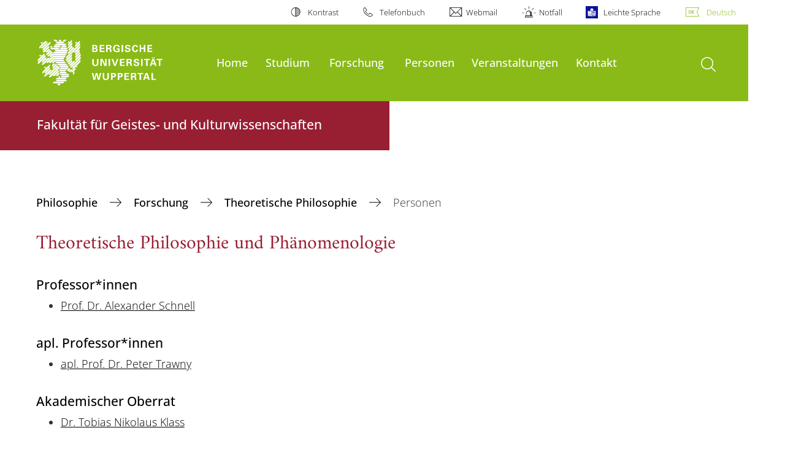

--- FILE ---
content_type: text/html; charset=utf-8
request_url: https://www.philosophie.uni-wuppertal.de/de/forschung/theoretischephilosophie/personen/
body_size: 8457
content:
<!DOCTYPE html>
<html lang="de">
<head>

<meta charset="utf-8">
<!-- 
	**************************************************************************************************************
	*                                                                                                            *
	*    @@@@@@@@@   @@   @@@@         @@@@         Diese Webseite wird vom Zentrum für Informations-            *
	*          @@   @@   @@  @@       @@  @@        und Medienverarbeitung "ZIM" der BU Wuppertal betreut.       *
	*         @@   @@   ,@'  '@,     ,@'  '@,                                                                    *
	*        @@   @@    @@    @@     @@    @@       Bei technischen Problemen wenden Sie sich bitte an die       *
	*       @@   @@    ,@'    '@,   ,@'    '@,      Benutzer*innenberatung                                       *
	*      @@   @@     @@      @@   @@      @@      Tel.:   +49 202 439 3295                                     *
	*     @@          ,@'      '@, ,@'      '@,     E-Mail: cms@uni-wuppertal.de                                 *
	*    @@@@@@@@@@@@@@@         @@@         @@     WWW:    https://zim.uni-wuppertal.de                         *
	*                                                                                                            *
	**************************************************************************************************************

	This website is powered by TYPO3 - inspiring people to share!
	TYPO3 is a free open source Content Management Framework initially created by Kasper Skaarhoj and licensed under GNU/GPL.
	TYPO3 is copyright 1998-2026 of Kasper Skaarhoj. Extensions are copyright of their respective owners.
	Information and contribution at https://typo3.org/
-->



<title>Theoretische Philosophie - Personen</title>
<meta name="generator" content="TYPO3 CMS" />
<meta name="robots" content="INDEX,FOLLOW" />
<meta name="twitter:card" content="summary" />

<link rel="stylesheet" href="https://assets.uni-wuppertal.de/relaunch-assets/Resources/Public/Css/bundle.css" media="all">



<script src="https://assets.uni-wuppertal.de/relaunch-assets/Resources/Public/JavaScript/bundle.js"></script>



<meta name="viewport" content="width=device-width, initial-scale=1">
<meta http-equiv="X-UA-Compatible" content="ie=edge"><link rel="alternate" type="application/rss+xml" title="RSS-Feed" href="https://www.philosophie.uni-wuppertal.de/de/rss.xml" />  <link rel="apple-touch-icon" href="https://assets.uni-wuppertal.de/relaunch-assets/Resources//Public/Images/uni-touch-icon-iphone.png" />
  <link rel="apple-touch-icon" sizes="72x72" href="https://assets.uni-wuppertal.de/relaunch-assets/Resources//Public/Images/uni-touch-icon-ipad.png" />
  <link rel="apple-touch-icon" sizes="114x114" href="https://assets.uni-wuppertal.de/relaunch-assets/Resources//Public/Images/uni-touch-icon-iphone-retina.png" />
  <link rel="apple-touch-icon" sizes="144x144" href="https://assets.uni-wuppertal.de/relaunch-assets/Resources//Public/Images/uni-touch-icon-ipad-retina.png" />  <meta name="google-site-verification" content="FZ5XlN8YlYOFbZnwgDOaSM1uz9sC8OVOlPNSuR-prgg" /><meta name="DC.coverage" content="Wuppertal" scheme="DCTERMS.TGN" /><meta name="DC.Rights" content="http://www.uni-wuppertal.de/de/impressum/" scheme="DCTERMS.URI" /><meta name="geo.placename" content="Gaußstraße 20, 42119 Wuppertal, Deutschland" /><meta name="geo.region" content="DE-NW" /><meta name="geo.position" content="51.245603;7.149723" /><meta name="ICBM" content="51.245603,7.149723" />
<link rel="canonical" href="http://www.philosophie.uni-wuppertal.de/de/forschung/theoretischephilosophie/personen/"/>
</head>
<body id="top" class="fak01 sub layout-pagets__contentSidebar " data-org-class="fak01" data-cleaned-class="sub" data-pageuid="3734">

<section class="header-wrapper">
    <header class="header">
        <div class="headerWhiteBg">
            <div class="container">
            <div class="row">
                <div class="col-12 whiteBg">
                    

<nav class="metaNavi small">
    <ul>
        <li id="contrast-btn" class="contrast-btn">
           <a href="#">
               Kontrast
           </a>
        </li>

        <li class="phonebook">
            <a href="https://www.uni-wuppertal.de/de/personen/verzeichnis/">
                Telefonbuch
            </a>
        </li>
        <li class="webmail">
            <a href="https://webmail.uni-wuppertal.de/">
                Webmail
            </a>
        </li>
        <li class="emergency">
            <a href="https://www.uni-wuppertal.de/de/hilfe-im-notfall/">
                Notfall
            </a>
        </li>
        <li class="easy-language">
            <a href="https://www.uni-wuppertal.de/de/leichte-sprache/">
                Leichte Sprache
            </a>
        </li>
        

    
        
            <li class="language de">
                <a
                    href="/de/forschung/theoretischephilosophie/personen/"
                    hreflang="de"
                    title="Deutsch"
                    class="active"
                >Deutsch</a>
            </li>
        
    
        
    
        
    
        
    
        
    



    </ul>
</nav>



                </div>
            </div>
        </div>
    </div>
    <div class="headerBg">
        <div class="container">
            <div class="row">
                <div class="col-6 col-md-5 col-lg-4 col-xl-3 greenBg"><a class="logo" href="https://www.uni-wuppertal.de/" title="Weiter zur Uni-Startseite"><img class="img-fluid" src="https://assets.uni-wuppertal.de/relaunch-assets/Resources//Public/Images/logo_header_white.svg" alt="" width="315" height="105"></a></div>
                <div class="col-6 col-md-7 col-lg-8 col-xl-9 greenBg mainnav">
					
					    	<div class="navbar-header d-xl-none">
						    	<button class="navbar-toggle menu-trigger collapsed icon icon-white single close" data-target="#navbar-collapse-1" data-toggle="collapse" type="button"><span class="sr-only">Navigation umschalten</span><span class="icon-bar"></span><span class="icon-bar"></span><span class="icon-bar"></span></button>
						    </div>
				    		<div class="mp-pusher" id="mp-pusher">
					    		
<nav class="navbar mp-menu navbar-expand-xl" id="mp-menu">
    <div class="collapse navbar-collapse" id="navbar-collapse-1"><!-- mainNavigation -->
        <ul class="navbar-nav">
            
            
                
                
                    
                            <li>
                                <a href="/de/"  name="Home">
                                    Home
                                </a>
                            </li>
                        
                
            
                
                
                    
                            <li class="dropdown">
                                <a class="dropdown-toggle nextOpen" data-toggle="dropdown" href="#" name="Studium">Studium</a>
                                <ul class="ebene0 mp-level dropdown-menu">
                                    <li class="goBack d-xl-none">
                                        <a class="lastOpen" href="#">
                                            zurück
                                        </a>
                                    </li>
                                    <li class="opennav first currentNav"><a href="/de/studium/">Studium</a></li>
                                    
                                    
                                        
                                                <li class="opennav">
                                                    <a href="/de/studium/lehrprogramm/"  title="Lehrprogramm">
                                                        Lehrprogramm
                                                    </a>
                                                </li>
                                            
                                    
                                        
                                                <li class="opennav dropdown dropdown-submenu"><a class="nextOpen" data-toggle="dropdown" href="#">Studiengänge</a>
                                                    <ul class="ebene1 mp-level dropdown-menu">
                                                        <li class="goBack d-xl-none">
                                                            <a class="lastOpen" href="#">
                                                                zurück
                                                            </a>
                                                        </li>
                                                        <li class="opennav first currentNav"><a href="/de/studium/studiengaenge/">Studiengänge</a></li>
                                                        
                                                        
                                                            
                                                                    <li class="opennav">
                                                                        <a href="/de/studium/studiengaenge/ba/"  title="Bachelor of Arts">
                                                                        Bachelor of Arts
                                                                        </a>
                                                                    </li>
                                                                
                                                        
                                                            
                                                                    <li class="opennav">
                                                                        <a href="/de/studium/studiengaenge/optionalbereich/"  title="Optionalbereich">
                                                                        Optionalbereich
                                                                        </a>
                                                                    </li>
                                                                
                                                        
                                                            
                                                                    <li class="opennav">
                                                                        <a href="/de/studium/studiengaenge/lehramt/"  title="Master of Education">
                                                                        Master of Education
                                                                        </a>
                                                                    </li>
                                                                
                                                        
                                                            
                                                                    <li class="opennav">
                                                                        <a href="/de/studium/studiengaenge/master-philosophie/"  title="Master Philosophie">
                                                                        Master Philosophie
                                                                        </a>
                                                                    </li>
                                                                
                                                        
                                                            
                                                                    <li class="opennav">
                                                                        <a href="/de/studium/studiengaenge/kombinatorischer-master/"  title="Kombinatorischer Master">
                                                                        Kombinatorischer Master
                                                                        </a>
                                                                    </li>
                                                                
                                                        
                                                            
                                                                    <li class="opennav">
                                                                        <a href="/de/studium/studiengaenge/promotion/"  title="Promotion">
                                                                        Promotion
                                                                        </a>
                                                                    </li>
                                                                
                                                        
                                                    </ul>
                                                </li>
                                            
                                    
                                        
                                                <li class="opennav">
                                                    <a href="/de/studium/modulboegen/"  title="Modulbögen">
                                                        Modulbögen
                                                    </a>
                                                </li>
                                            
                                    
                                        
                                                <li class="opennav">
                                                    <a href="/de/studium/moodlekurs-der-philosophie/"  title="Moodlekurs der Philosophie">
                                                        Moodlekurs der Philosophie
                                                    </a>
                                                </li>
                                            
                                    
                                        
                                                <li class="opennav">
                                                    <a href="/de/studium/studienberatung/"  title="Studienberatung">
                                                        Studienberatung
                                                    </a>
                                                </li>
                                            
                                    
                                        
                                                <li class="opennav">
                                                    <a href="/de/studium/fachpruefungsausschuss/"  title="Fachprüfungsausschuss">
                                                        Fachprüfungsausschuss
                                                    </a>
                                                </li>
                                            
                                    
                                        
                                                <li class="opennav">
                                                    <a href="/de/studium/qsl/"  title="Qualitätsbeauftragte">
                                                        Qualitätsbeauftragte
                                                    </a>
                                                </li>
                                            
                                    
                                        
                                                <li class="opennav">
                                                    <a href="/de/studium/mentorenbuero/"  title="Mentorenbüro">
                                                        Mentorenbüro
                                                    </a>
                                                </li>
                                            
                                    
                                        
                                                <li class="opennav">
                                                    <a href="/de/studium/fachschaft/"  title="Fachschaft">
                                                        Fachschaft
                                                    </a>
                                                </li>
                                            
                                    
                                </ul>
                            </li>
                        
                
            
                
                
                    
                            <li class="dropdown">
                                <a class="dropdown-toggle nextOpen" data-toggle="dropdown" href="#" name="Forschung">Forschung</a>
                                <ul class="ebene0 mp-level dropdown-menu">
                                    <li class="goBack d-xl-none">
                                        <a class="lastOpen" href="#">
                                            zurück
                                        </a>
                                    </li>
                                    <li class="opennav first currentNav"><a href="/de/forschung/">Forschung</a></li>
                                    
                                    
                                        
                                                <li class="opennav dropdown dropdown-submenu"><a class="nextOpen" data-toggle="dropdown" href="#">Theoretische Philosophie</a>
                                                    <ul class="ebene1 mp-level dropdown-menu">
                                                        <li class="goBack d-xl-none">
                                                            <a class="lastOpen" href="#">
                                                                zurück
                                                            </a>
                                                        </li>
                                                        <li class="opennav first currentNav"><a href="/de/forschung/theoretischephilosophie/">Theoretische Philosophie</a></li>
                                                        
                                                        
                                                            
                                                                    <li class="opennav">
                                                                        <a href="/de/forschung/theoretischephilosophie/projekte/"  title="Projekte und Aktivitäten">
                                                                        Projekte und Aktivitäten
                                                                        </a>
                                                                    </li>
                                                                
                                                        
                                                            
                                                                    <li class="opennav">
                                                                        <a href="/de/forschung/theoretischephilosophie/personen/"  title="Personen">
                                                                        Personen
                                                                        </a>
                                                                    </li>
                                                                
                                                        
                                                            
                                                                    <li class="opennav">
                                                                        <a href="/de/personen/martina-overhoff/"  title="Sekretariat">
                                                                        Sekretariat
                                                                        </a>
                                                                    </li>
                                                                
                                                        
                                                    </ul>
                                                </li>
                                            
                                    
                                        
                                                <li class="opennav dropdown dropdown-submenu"><a class="nextOpen" data-toggle="dropdown" href="#">Praktische Philosophie</a>
                                                    <ul class="ebene1 mp-level dropdown-menu">
                                                        <li class="goBack d-xl-none">
                                                            <a class="lastOpen" href="#">
                                                                zurück
                                                            </a>
                                                        </li>
                                                        <li class="opennav first currentNav"><a href="/de/forschung/praktischephilosophie/personen/">Praktische Philosophie</a></li>
                                                        
                                                        
                                                            
                                                                    <li class="opennav">
                                                                        <a href="/de/forschung/praktischephilosophie/personen/"  title="Personen">
                                                                        Personen
                                                                        </a>
                                                                    </li>
                                                                
                                                        
                                                            
                                                                    <li class="opennav">
                                                                        <a href="/de/forschung/praktischephilosophie/sekretariat/"  title="Sekretariat Stefanie Althaus">
                                                                        Sekretariat Stefanie Althaus
                                                                        </a>
                                                                    </li>
                                                                
                                                        
                                                            
                                                                    <li class="opennav dropdown dropdown-submenu"><a class="nextOpen" data-toggle="dropdown" href="#">Projekte und Aktivitäten</a>
                                                                        <ul class="ebene2 mp-level dropdown-menu">
                                                                            <li class="goBack d-xl-none">
                                                                                <a class="lastOpen" href="#">
                                                                                    zurück
                                                                                </a>
                                                                            </li>
                                                                            <li class="opennav first currentNav"><a href="/de/forschung/praktischephilosophie/projekte-aktivitaeten/">Projekte und Aktivitäten</a></li>
                                                                            
                                                                                <li class="opennav">
                                                                                    <a href="/de/forschung/praktischephilosophie/projekte-aktivitaeten/feministische-philosophie-im-grundriss-der-geschichte-der-philosophie/"  title="&quot;Feministische Philosophie&quot; im Grundriss der Geschichte der Philosophie">
                                                                                    &quot;Feministische Philosophie&quot; im Grundriss der Geschichte der Philosophie
                                                                                    </a>
                                                                                </li>
                                                                            
                                                                                <li class="opennav">
                                                                                    <a href="/de/forschung/praktischephilosophie/projekte-aktivitaeten/demokratiebildung-und-demokratiestaerkung-in-wuppertal/"  title="Demokratiebildung und Demokratiestärkung in Wuppertal">
                                                                                    Demokratiebildung und Demokratiestärkung in Wuppertal
                                                                                    </a>
                                                                                </li>
                                                                            

                                                                        </ul>
                                                                    </li>
                                                                
                                                        
                                                            
                                                                    <li class="opennav">
                                                                        <a href="/de/forschung/praktischephilosophie/ueber-uns/"  title="Über uns">
                                                                        Über uns
                                                                        </a>
                                                                    </li>
                                                                
                                                        
                                                    </ul>
                                                </li>
                                            
                                    
                                        
                                                <li class="opennav dropdown dropdown-submenu"><a class="nextOpen" data-toggle="dropdown" href="#">Kulturphilosophie</a>
                                                    <ul class="ebene1 mp-level dropdown-menu">
                                                        <li class="goBack d-xl-none">
                                                            <a class="lastOpen" href="#">
                                                                zurück
                                                            </a>
                                                        </li>
                                                        <li class="opennav first currentNav"><a href="/de/forschung/kulturphilosophie/">Kulturphilosophie</a></li>
                                                        
                                                        
                                                            
                                                                    <li class="opennav">
                                                                        <a href="/de/forschung/kulturphilosophie/projekte/"  title="Projekte und Aktivitäten">
                                                                        Projekte und Aktivitäten
                                                                        </a>
                                                                    </li>
                                                                
                                                        
                                                            
                                                                    <li class="opennav">
                                                                        <a href="/de/forschung/kulturphilosophie/personen/"  title="Personen">
                                                                        Personen
                                                                        </a>
                                                                    </li>
                                                                
                                                        
                                                            
                                                                    <li class="opennav dropdown dropdown-submenu"><a class="nextOpen" data-toggle="dropdown" href="#">Sekretariat</a>
                                                                        <ul class="ebene2 mp-level dropdown-menu">
                                                                            <li class="goBack d-xl-none">
                                                                                <a class="lastOpen" href="#">
                                                                                    zurück
                                                                                </a>
                                                                            </li>
                                                                            <li class="opennav first currentNav"><a href="/de/personen/julia-adamidis/">Sekretariat</a></li>
                                                                            
                                                                                <li class="opennav">
                                                                                    <a href="/de/personen/julia-adamidis/"  title="Julia Adamidis">
                                                                                    Julia Adamidis
                                                                                    </a>
                                                                                </li>
                                                                            

                                                                        </ul>
                                                                    </li>
                                                                
                                                        
                                                            
                                                                    <li class="opennav dropdown dropdown-submenu"><a class="nextOpen" data-toggle="dropdown" href="#">Vorträge und Tagungen</a>
                                                                        <ul class="ebene2 mp-level dropdown-menu">
                                                                            <li class="goBack d-xl-none">
                                                                                <a class="lastOpen" href="#">
                                                                                    zurück
                                                                                </a>
                                                                            </li>
                                                                            <li class="opennav first currentNav"><a href="/de/forschung/kulturphilosophie/vortraege-und-tagungen/wuppertaler-zoogespraeche/">Vorträge und Tagungen</a></li>
                                                                            
                                                                                <li class="opennav">
                                                                                    <a href="/de/forschung/kulturphilosophie/vortraege-und-tagungen/wuppertaler-zoogespraeche/"  title="Wuppertaler Zoogespräche">
                                                                                    Wuppertaler Zoogespräche
                                                                                    </a>
                                                                                </li>
                                                                            

                                                                        </ul>
                                                                    </li>
                                                                
                                                        
                                                    </ul>
                                                </li>
                                            
                                    
                                        
                                                <li class="opennav dropdown dropdown-submenu"><a class="nextOpen" data-toggle="dropdown" href="#">Wissenschaftsphilosophie</a>
                                                    <ul class="ebene1 mp-level dropdown-menu">
                                                        <li class="goBack d-xl-none">
                                                            <a class="lastOpen" href="#">
                                                                zurück
                                                            </a>
                                                        </li>
                                                        <li class="opennav first currentNav"><a href="/de/forschung/wissenschaftsphilosophie/">Wissenschaftsphilosophie</a></li>
                                                        
                                                        
                                                            
                                                                    <li class="opennav">
                                                                        <a href="/de/forschung/wissenschaftsphilosophie/projekte/"  title="Projekte und Aktivitäten">
                                                                        Projekte und Aktivitäten
                                                                        </a>
                                                                    </li>
                                                                
                                                        
                                                            
                                                                    <li class="opennav">
                                                                        <a href="/de/forschung/wissenschaftsphilosophie/personen/"  title="Personen">
                                                                        Personen
                                                                        </a>
                                                                    </li>
                                                                
                                                        
                                                            
                                                                    <li class="opennav">
                                                                        <a href="/de/forschung/wissenschaftsphilosophie/sekretariat/"  title="Sekretariat">
                                                                        Sekretariat
                                                                        </a>
                                                                    </li>
                                                                
                                                        
                                                    </ul>
                                                </li>
                                            
                                    
                                        
                                                <li class="opennav dropdown dropdown-submenu"><a class="nextOpen" data-toggle="dropdown" href="#">Didaktik der Philosophie</a>
                                                    <ul class="ebene1 mp-level dropdown-menu">
                                                        <li class="goBack d-xl-none">
                                                            <a class="lastOpen" href="#">
                                                                zurück
                                                            </a>
                                                        </li>
                                                        <li class="opennav first currentNav"><a href="/de/forschung/didaktik-der-philosophie/">Didaktik der Philosophie</a></li>
                                                        
                                                        
                                                            
                                                                    <li class="opennav">
                                                                        <a href="/de/forschung/didaktik-der-philosophie/personen/"  title="Personen">
                                                                        Personen
                                                                        </a>
                                                                    </li>
                                                                
                                                        
                                                            
                                                                    <li class="opennav">
                                                                        <a href="/de/forschung/didaktik-der-philosophie/projekte/"  title="Projekte und Aktivitäten">
                                                                        Projekte und Aktivitäten
                                                                        </a>
                                                                    </li>
                                                                
                                                        
                                                    </ul>
                                                </li>
                                            
                                    
                                        
                                                <li class="opennav">
                                                    <a href="/de/forschung/institute-und-zentren/"  title="Institute und Zentren">
                                                        Institute und Zentren
                                                    </a>
                                                </li>
                                            
                                    
                                </ul>
                            </li>
                        
                
            
                
                
                    
                            <li>
                                <a href="/de/personen/"  name="Personen">
                                    Personen
                                </a>
                            </li>
                        
                
            
                
                
                    
                            <li>
                                <a href="/de/veranstaltungen/"  name="Veranstaltungen">
                                    Veranstaltungen
                                </a>
                            </li>
                        
                
            
                
                
                    
                            <li>
                                <a href="/de/kontakt/"  name="Kontakt">
                                    Kontakt
                                </a>
                            </li>
                        
                
            
                
                
            
                
                
            
        </ul><a class="closeNav" href="#"><span class="sr-only">Navigation schließen</span></a>
    </div>
</nav>

					    	</div>
						
                    

  <!---->
  
  

  <!-- open-search btn-->
  
      <a class="search" href="#">
        <span class="sr-only">Suche öffnen</span>
      </a>
  

  <div class="searchbox" style="display:none;">
    <div class="container">
      <div class="row"> 
    
        <div id="google-consent-wrapper" class="col-12 col-xl-10 offset-xl-1">
          <div id="enable-google-toolbar">
            <button id="enable-google" class="btn btn-primary no-arrow">Google-Suche nachladen</button> 
            <div id="save-decision">
              <input id="cookie-consent" name="cookie-consent" type="checkbox">
              <label for="cookie-consent">Entscheidung merken</label>
            </div>
          </div>

          <div id="disclaimer-section">
            <p id="cookie-disclaimer">Mit der Aktivierung der Google-Suche bestätigen Sie, dass Sie mit der Einbindung und der dazu erforderlichen Datenübermittlung an Google einverstanden sind. Möchten Sie, dass ihr Browser sich diese Entscheidung merkt, wird ein Cookie mit einer Gültigkeit von 31 Tagen abgelegt.</p>
            <p id="google-alternative">Alternativ können Sie die Suche auch mit der freien Suchmaschine <a href="https://duckduckgo.com/?q=site:uni-wuppertal.de">DuckDuckGo</a> durchführen!</p>
          </div>
        
        </div> <!-- END: google-consent-wrapper -->

        <div id="google-search-wrapper" class="col-12 col-xl-10 offset-xl-1">
          <div class="gcse-search"></div>
          <p id="data-policy"><a href="https://www.uni-wuppertal.de/de/datenschutzerklaerung-pse/">Datenschutzerklärung zur Nutzung der Google-Suche</a>/</p>
        </div> <!-- END: google-search-wrapper -->
        
			<span id="googleSeIdContainer" data-id="87ea5096539304dba" style="display:none;"></span>
		
        <script>
          // DOM-Elements
          const consentWrapper = document.querySelector('#google-consent-wrapper'); // div with consent text and btns
          const enableBtn = document.querySelector('#enable-google');               // btn to enable google-search
          const cookieConsent = document.querySelector("#cookie-consent");          // checkbox: user input for cookie consent
          
          // Event Listeners
          window.addEventListener("DOMContentLoaded", function() {
            if (getCookie("google-consent") != "") {
              activateGoogle();
            } 
          });

          enableBtn.addEventListener("click", function() {
            activateGoogle(cookieConsent.checked);
          });
          
          var linkSearchId = "https://cse.google.com/cse.js?cx=" + jQuery('#googleSeIdContainer').data('id');
          
          // Functions
          function activateGoogle(cookie_consent) {
            jQuery.getScript(linkSearchId);
            consentWrapper.classList.add("hide");

            if (cookie_consent) { 
              setCookie("google-consent", 1, 31); 
            } 
          }
          
          function setCookie(c_name, c_value, exdays) {
            // create expiration date
            let expires = new Date();
            expires.setTime(expires.getTime() + (exdays * 24 * 60 * 60 * 1000));
            expires = "expires="+expires.toUTCString();

            // create cookie
            document.cookie = c_name + "=" + c_value + ";" + expires + ";path=/";
          }

          function getCookie(c_name) {
            let name = c_name + "=";
            let ca = document.cookie.split(';');
            for(let i = 0; i < ca.length; i++) {
              let c = ca[i];
              while (c.charAt(0) == ' ') {
                c = c.substring(1);
              }
              if (c.indexOf(name) == 0) {
                return c.substring(name.length, c.length);
              }
            }
            return "";
          }
          
        </script>

      </div> <!-- END: row -->
    </div> <!-- END: container -->
  </div> <!-- END: searchbox -->


  <!-- close-search btn -->
  <a class="closeSearch icon icon-white single close" href="#" style="display:none;"><span class="sr-only">Suche schließen</span></a>


                </div>
            </div>
        </div>
    </div>
    <!-- faculty instances have a subheader, optionally with a logo -->
    
        
                <div class="headerSubdomains bgColor bgOutlined ">
                    <div class="container">
                        <div class="row">
                            <div class="col-lg-6 col-md-8 col-sm-9 col-12 subheader bgColor bgOutlined">
                                <p class="h3">Fakultät für Geistes- und Kulturwissenschaften</p>
                                
                                <a href="https://fk1.uni-wuppertal.de/" class="stretched-link"></a>
                            </div>
                        </div>
                    </div>
                </div>
            
    

    </header>
</section>


        <div class="pagewrapper with-subheader">
            
    <div id="page">
        


        
    



        <div class="container">
            <div class="row breadcrumb-section">
                <div class="col-12">
                    
    
        <nav class="breadcrumb-section">
            <ol class="breadcrumb">
                
                    <li class="breadcrumb-item">
                        
                                <a class="breadcrumb-link" href="/de/" title="Philosophie">
                                    Philosophie
                                </a>
                            
                    </li>
                
                    <li class="breadcrumb-item">
                        
                                <a class="breadcrumb-link" href="/de/forschung/" title="Forschung">
                                    Forschung
                                </a>
                            
                    </li>
                
                    <li class="breadcrumb-item">
                        
                                <a class="breadcrumb-link" href="/de/forschung/theoretischephilosophie/" title="Theoretische Philosophie">
                                    Theoretische Philosophie
                                </a>
                            
                    </li>
                
                    <li class="breadcrumb-item active" aria-current="page">
                        
                                Personen
                            
                    </li>
                
            </ol>
        </nav>
    


                </div>
            </div>
            <div class="row content">
                <div class="col-lg-7 content-main">
                    <a id="c30030" class="jump-link"></a>


	

	
		

	
			<h2>Theoretische Philosophie und Phänomenologie</h2>
		



		



		



	



<a id="c13035" class="jump-link"></a>

   	
       	

	
		

	
			<h3>Professor*innen</h3>
		



		



		



	



   		



    
        
                <ul>
                    
                        <li>
                            <a href="/de/personen/alexander-schnell/" title="Prof. Dr. Alexander Schnell">
                                <span>Prof. Dr. Alexander Schnell</span>
                            </a>
                        </li>
                    
                </ul>
            
    

<a id="c35341" class="jump-link"></a>

   	
       	

	
		

	
			<h3>apl. Professor*innen</h3>
		



		



		



	



   		



    
        
                <ul>
                    
                        <li>
                            <a href="/de/personen/peter-trawny/" title="apl. Prof. Dr. Peter Trawny">
                                <span>apl. Prof. Dr. Peter Trawny</span>
                            </a>
                        </li>
                    
                </ul>
            
    

<a id="c31805" class="jump-link"></a>

   	
       	

	
		

	
			<h3>Akademischer Oberrat</h3>
		



		



		



	



   		



    
        
                <ul>
                    
                        <li>
                            <a href="/de/personen/tobias-nikolaus-klass/" title="Dr. Tobias Nikolaus Klass">
                                <span>Dr. Tobias Nikolaus Klass</span>
                            </a>
                        </li>
                    
                </ul>
            
    

<a id="c13036" class="jump-link"></a>

   	
       	

	
		

	
			<h3>Mitarbeiter*innen</h3>
		



		



		



	



   		



    
        
                <ul>
                    
                        <li>
                            <a href="/de/personen/thomas-kisser/" title="Dr. Thomas Kisser, Wiss. Mitarbeiter">
                                <span>Dr. Thomas Kisser, Wiss. Mitarbeiter</span>
                            </a>
                        </li>
                    
                        <li>
                            <a href="/de/personen/cathrin-nielsen/" title="Dr. Cathrin Nielsen, Wiss. Mitarbeiterin">
                                <span>Dr. Cathrin Nielsen, Wiss. Mitarbeiterin</span>
                            </a>
                        </li>
                    
                        <li>
                            <a href="/de/personen/istvan-fazakas/" title="Dr. István Fazakas, Wiss. Mitarbeiter">
                                <span>Dr. István Fazakas, Wiss. Mitarbeiter</span>
                            </a>
                        </li>
                    
                        <li>
                            <a href="/de/personen/rebecca-hoppe/" title="Rebecca Hoppe (M.Ed.), Wiss. Mitarbeiterin">
                                <span>Rebecca Hoppe (M.Ed.), Wiss. Mitarbeiterin</span>
                            </a>
                        </li>
                    
                        <li>
                            <a href="/de/personen/anna-dombrowsky/" title="Anna Dombrowsky (M.A.), Wiss. Mitarbeiterin">
                                <span>Anna Dombrowsky (M.A.), Wiss. Mitarbeiterin</span>
                            </a>
                        </li>
                    
                        <li>
                            <a href="/de/personen/niklas-jaenecke/" title="Niklas Jaenecke, SHK">
                                <span>Niklas Jaenecke, SHK</span>
                            </a>
                        </li>
                    
                        <li>
                            <a href="/de/personen/nikita-zagvozdkin/" title="Nikita Zagvozdkin, WHK">
                                <span>Nikita Zagvozdkin, WHK</span>
                            </a>
                        </li>
                    
                </ul>
            
    

<a id="c13377" class="jump-link"></a>

   	
       	

	
		

	
			<h3>Lehrbeauftragte</h3>
		



		



		



	



   		



    
        
                <ul>
                    
                        <li>
                            <a href="/de/personen/michael-staedtler/" title="Prof. Dr. Michael Städtler">
                                <span>Prof. Dr. Michael Städtler</span>
                            </a>
                        </li>
                    
                        <li>
                            <a href="/de/personen/aengus-daly/" title="Dr. Aengus Daly">
                                <span>Dr. Aengus Daly</span>
                            </a>
                        </li>
                    
                        <li>
                            <a href="/de/personen/alessandro-iorio/" title="Dr. Alessandro Iorio">
                                <span>Dr. Alessandro Iorio</span>
                            </a>
                        </li>
                    
                        <li>
                            <a href="/de/personen/michael-lewin/" title="Dr. Michael Lewin">
                                <span>Dr. Michael Lewin</span>
                            </a>
                        </li>
                    
                        <li>
                            <a href="/de/personen/stefan-schmidt/" title="Dr. Stefan Schmidt">
                                <span>Dr. Stefan Schmidt</span>
                            </a>
                        </li>
                    
                        <li>
                            <a href="/de/personen/daniel-pascal-zorn/" title="Dr. Daniel-Pascal Zorn">
                                <span>Dr. Daniel-Pascal Zorn</span>
                            </a>
                        </li>
                    
                </ul>
            
    

<a id="c13037" class="jump-link"></a>

   	
       	

	
		

	
			<h3>Sekretariat</h3>
		



		



		



	



   		



    
        <ul>
            
                <li>
                    <a href="/de/personen/martina-overhoff/" title="Sekretariat">
                        <span>Sekretariat</span>
                    </a>
                </li>
            
        </ul>
    

<a id="c14955" class="jump-link"></a>

   	
       	

	
		

	
			<h3><a href="/de/personen/ehemalige-verst/prof-dr-laszlo-tengelyi/in-memoriam-laszlo-tengelyi/">In Memoriam Prof. Dr. László Tengelyi</a></h3>
		



		



		



	



   		



    
        <ul>
            
                <li>
                    <a href="/de/personen/ehemalige-verst/prof-dr-laszlo-tengelyi/in-memoriam-laszlo-tengelyi/" title="In Memoriam László Tengelyi">
                        <span>In Memoriam László Tengelyi</span>
                    </a>
                </li>
            
        </ul>
    

<a id="c38901" class="jump-link"></a>

   	
       	

	
		

	
			
				

	
			<h2>Ehemalige Mitarbeiter*innen</h2>
		



			
		



		



		



	



   		



    
        
                <ul>
                    
                        <li>
                            <a href="/de/personen/philip-flock-4/" title="Dr. Philip Flock, ehem. Wiss. Mitarbeiter">
                                <span>Dr. Philip Flock, ehem. Wiss. Mitarbeiter</span>
                            </a>
                        </li>
                    
                        <li>
                            <a href="/de/personen/gabriel-lago-de-sousa-barroso/" title="Dr. Gabriel Lago De Sousa Barroso, Wiss. Mitarbeiter">
                                <span>Dr. Gabriel Lago De Sousa Barroso, Wiss. Mitarbeiter</span>
                            </a>
                        </li>
                    
                        <li>
                            <a href="/de/personen/mathilde-bois/" title="Mathilde Bois, Wiss. Mitarbeiterin">
                                <span>Mathilde Bois, Wiss. Mitarbeiterin</span>
                            </a>
                        </li>
                    
                        <li>
                            <a href="/de/personen/alexandre-feron/" title="Dr. Alexandre Féron, Wiss. Mitarbeiter">
                                <span>Dr. Alexandre Féron, Wiss. Mitarbeiter</span>
                            </a>
                        </li>
                    
                        <li>
                            <a href="/de/personen/till-grohmann/" title="Dr. Till Grohmann, ehem. Wiss. Mitarbeiter">
                                <span>Dr. Till Grohmann, ehem. Wiss. Mitarbeiter</span>
                            </a>
                        </li>
                    
                        <li>
                            <a href="/de/personen/gesa-wellmann/" title="Dr. Gesa Wellmann, ehem. Wiss. Mitarbeiterin">
                                <span>Dr. Gesa Wellmann, ehem. Wiss. Mitarbeiterin</span>
                            </a>
                        </li>
                    
                </ul>
            
    


                    

    



                </div>
                <div class="col-lg-4 offset-lg-1 content-sidebar">
                    
                    

    



                </div>
            </div>
        </div>
    </div>
    
    <section class="container socialblock">
        <div class="row">
            <div class="col-12 social-outer-wrapper">
                <p class="h1">Weitere Infos über #UniWuppertal:</p>
                <div class="social-icons-wrapper">
                    <a class="facebook" href="https://www.facebook.com/uni.wuppertal/"
                    title="Weiter zu Facebook"><img class="icon"
                    src="https://assets.uni-wuppertal.de/relaunch-assets/Resources//Public/Icons/Social/iconFacebook.svg" alt=""></a>
                    <a class="instagram" href="https://www.instagram.com/uni.wuppertal/"
                    title="Weiter zu Instagram"><img class="icon"
                    src="https://assets.uni-wuppertal.de/relaunch-assets/Resources//Public/Icons/Social/iconInstagram.svg" alt=""></a>
                    
                    <a class="youtube" href="https://www.youtube.com/channel/UC7J_SsRaAa4R280iM5-pcQA"
                    title="Weiter zu Youtube"><img class="icon"
                    src="https://assets.uni-wuppertal.de/relaunch-assets/Resources//Public/Icons/Social/iconYoutube.svg" alt=""></a>
                    <a class="linkedin" href="https://de.linkedin.com/school/buw/"
                    title="Weiter zu LinkedIn"><img class="icon"
                    src="https://assets.uni-wuppertal.de/relaunch-assets/Resources//Public/Icons/Social/iconLinkedIn.svg" alt=""></a>
                    <a class="bluesky" href="https://bsky.app/profile/uni-wuppertal.bsky.social"
                    title="Weiter zu bluesky"><img class="icon"
                    src="https://assets.uni-wuppertal.de/relaunch-assets/Resources//Public/Icons/Social/iconBluesky.svg" alt=""></a>
                    <a class="mastodon" href="https://wisskomm.social/@uni_wuppertal"
                    title="Weiter zu Mastodon"><img class="icon"
                    src="https://assets.uni-wuppertal.de/relaunch-assets/Resources//Public/Icons/Social/iconMastodon.svg" alt=""></a>
                </div>
            </div>
        </div>
    </section>


        </div>
    

<footer class="footer">
    <div class="bgColor bgOutlined">
        <div class="container">
            <div class="row">
                
                        <div class="col-xl-8 col-lg-10 col-md-6 footer-contact">
                    
                    
                            <p class="big">Bergische Universität Wuppertal</p>
                            <p>Gaußstraße 20<br>42119 Wuppertal</p>
                            <p>
                                <strong>Postfach</strong> 42097 Wuppertal
                                <br>
                                <strong>Telefon</strong> +49 202 439-0
                                
                                <br>
                                <strong>Internet</strong> www.uni-wuppertal.de
                            </p>
                            <p class="last"><a class="footer-link" href="https://www.uni-wuppertal.de/de/kontakt/">
                                Kontakt
                            </a></p>
                        
                </div>
                
                
                <div class="col-8 col-xl-2 offset-xl-4 col-lg-3 offset-lg-2 col-md-5 col-sm-6 align-self-end footerLogo">
                    
                    <img class="img-fluid" src="https://assets.uni-wuppertal.de/relaunch-assets/Resources//Public/Images/logo_footer_white.svg" alt="" width="327" height="104">
                </div>
            </div>
        </div>
    </div>
    <div class="container">
        <div class="row">
            <div class="col-12 footer-social">
                <ul class="social small">
                    
                        <li><a class="facebook" href="https://www.facebook.com/uni.wuppertal/" title="Weiter zu Facebook">
                            <img src="https://assets.uni-wuppertal.de/relaunch-assets/Resources//Public/Icons/Social/iconFacebook.svg" alt="">
                        </a></li>
                    
                    
                        <li><a class="instagram" href="https://www.instagram.com/uni.wuppertal/" title="Weiter zu Instagram">
                            <img src="https://assets.uni-wuppertal.de/relaunch-assets/Resources//Public/Icons/Social/iconInstagram.svg" alt="">
                        </a></li>
                    
                    
                    
                        <li><a class="youtube" href="https://www.youtube.com/channel/UC7J_SsRaAa4R280iM5-pcQA" title="Weiter zu Youtube">
                            <img src="https://assets.uni-wuppertal.de/relaunch-assets/Resources//Public/Icons/Social/iconYoutube.svg" alt="">
                        </a></li>
                    
                    
                        <li><a class="linkedin" href="https://de.linkedin.com/school/buw/" title="Weiter zu LinkedIn">
                            <img src="https://assets.uni-wuppertal.de/relaunch-assets/Resources//Public/Icons/Social/iconLinkedIn.svg" alt="">
                        </a></li>
                    
                    
                        <li><a class="bluesky" href="https://bsky.app/profile/uni-wuppertal.bsky.social" title="Weiter zu bluesky">
                            <img src="https://assets.uni-wuppertal.de/relaunch-assets/Resources//Public/Icons/Social/iconBluesky.svg" alt="">
                        </a></li>
                    
                    
                        <li><a class="mastodon" href="https://wisskomm.social/@uni_wuppertal" title="Weiter zu Mastodon">
                            <img src="https://assets.uni-wuppertal.de/relaunch-assets/Resources//Public/Icons/Social/iconMastodon.svg" alt="">
                        </a></li>
                    
                </ul>
                <nav class="footer-nav">
                    <ul class="">
                        <li><a href="https://www.uni-wuppertal.de/de/impressum/">Impressum</a></li>
                        <li><a href="https://www.uni-wuppertal.de/de/datenschutz/">Datenschutz</a></li>
                        <li><a href="/de/copyright/">Bildrechte</a></li>
                        <li><a href="https://www.presse.uni-wuppertal.de/de/">Presse</a></li>
                        <li><a href="https://www.uni-wuppertal.de/de/barrierefreiheit/">Barrierefreiheit</a></li>
                        <li><a href="https://www.uni-wuppertal.de/de/sitemap/">Sitemap</a></li>
                    </ul>
                </nav>
                <div class="copyright"><span class="">&copy; 2026 - Bergische Universität Wuppertal</span></div>
            </div>
        </div>
    </div>
</footer>
<script id="powermail_conditions_container" data-condition-uri="/de/forschung/theoretischephilosophie/personen?type=3132"></script>

<script src="/typo3conf/ext/powermail/Resources/Public/JavaScript/Powermail/Form.min.1687770965.js" defer="defer"></script>
<script src="/typo3conf/ext/powermail_cond/Resources/Public/JavaScript/PowermailCondition.min.1687771020.js" defer="defer"></script>

<link rel="stylesheet" type="text/css" href="https://assets.uni-wuppertal.de/relaunch-assets/Resources/Public/Css/icons.css" media="all"><!-- Matomo -->
<script>
  var _paq = window._paq = window._paq || [];
  /* tracker methods like "setCustomDimension" should be called before "trackPageView" */
  _paq.push(['trackPageView']);
  _paq.push(['enableLinkTracking']);
  (function() {
    var u="https://buwal.uni-wuppertal.de/";
    _paq.push(['setTrackerUrl', u+'matomo.php']);
    _paq.push(['setSiteId', '99']);
    var d=document, g=d.createElement('script'), s=d.getElementsByTagName('script')[0];
    g.async=true; g.src=u+'matomo.js'; s.parentNode.insertBefore(g,s);
  })();
</script>
<!-- End Matomo Code -->
<script>
	if (document.querySelectorAll(".contact-entry .img-fluid").length > 1) {
		var tempImg = '';
		var counter = 0;
		var doublette = 0;

		document.querySelectorAll(".contact-entry .img-fluid").forEach(img => {

			if (counter == 0) {
				tempImg = img.getAttribute('src');
			}

			if (img.getAttribute('src') == tempImg) {
				doublette++;
			}
			counter++;
		});

		if (doublette != 0 && (counter == doublette)) {
			var currentLocation = window.location;
			var rewriteTo = currentLocation.toString().split("/").slice(0, -1).join("/");
			location.href = rewriteTo;
		}
	}
</script>
</body>
</html>